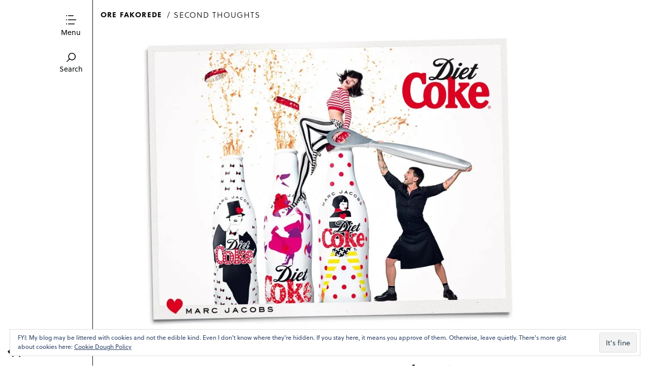

--- FILE ---
content_type: text/html; charset=UTF-8
request_url: https://orefakorede.com/diet-coke-4/
body_size: 7415
content:
<!DOCTYPE html>
<!--[if lte IE 9]>    <html class="no-js IE9 IE" lang="en-US"> <![endif]-->
<!--[if gt IE 9]><!--> <html class="no-js" lang="en-US"> <!--<![endif]-->

<head>
	<meta charset="UTF-8">
	<meta name="viewport" content="width=device-width, initial-scale=1">
	<link rel="profile" href="http://gmpg.org/xfn/11">
	<meta http-equiv="X-UA-Compatible" content="IE=edge" />

	<title>Diet Coke 4 | Ore Fakorede</title>

	<meta name='robots' content='max-image-preview:large' />
	<script type="text/javascript">
		/* <![CDATA[ */
		document.documentElement.className = document.documentElement.className.replace(new RegExp('(^|\\s)no-js(\\s|$)'), '$1js$2');
		/* ]]> */
	</script>
		<style type="text/css">
		.js .site-title {
			visibility: hidden;
		}
	</style>
	<link rel="dns-prefetch" href="//use.typekit.net">
	<link rel='dns-prefetch' href='//stats.wp.com' />
<link rel='dns-prefetch' href='//v0.wordpress.com' />
<link rel='dns-prefetch' href='//i0.wp.com' />
<link rel="alternate" type="application/rss+xml" title="Ore Fakorede &raquo; Feed" href="https://orefakorede.com/feed/" />
<link rel="alternate" type="application/rss+xml" title="Ore Fakorede &raquo; Comments Feed" href="https://orefakorede.com/comments/feed/" />
<script type="text/javascript" src="https://orefakorede.com/wp-includes/js/jquery/jquery.min.js?ver=3.7.1" id="jquery-core-js"></script>
<script type="text/javascript" src="https://orefakorede.com/wp-includes/js/jquery/jquery-migrate.min.js?ver=3.4.1" id="jquery-migrate-js"></script>
<script type="text/javascript" id="glyphs-font-loader-js-extra">
/* <![CDATA[ */
var OxfordFontKit = "rzv7llx";
/* ]]> */
</script>
<script type="text/javascript" src="https://orefakorede.com/wp-content/themes/oxford/js/glyphs-font-loader.min.js?ver=1.1.8" id="glyphs-font-loader-js"></script>
<link rel="alternate" type="application/rss+xml" title="Ore Fakorede &raquo; Diet Coke 4 Comments Feed" href="https://orefakorede.com/feed/?attachment_id=860" />
<script type="text/javascript">
/* <![CDATA[ */
window._wpemojiSettings = {"baseUrl":"https:\/\/s.w.org\/images\/core\/emoji\/15.0.3\/72x72\/","ext":".png","svgUrl":"https:\/\/s.w.org\/images\/core\/emoji\/15.0.3\/svg\/","svgExt":".svg","source":{"concatemoji":"https:\/\/orefakorede.com\/wp-includes\/js\/wp-emoji-release.min.js?ver=6.5.7"}};
/*! This file is auto-generated */
!function(i,n){var o,s,e;function c(e){try{var t={supportTests:e,timestamp:(new Date).valueOf()};sessionStorage.setItem(o,JSON.stringify(t))}catch(e){}}function p(e,t,n){e.clearRect(0,0,e.canvas.width,e.canvas.height),e.fillText(t,0,0);var t=new Uint32Array(e.getImageData(0,0,e.canvas.width,e.canvas.height).data),r=(e.clearRect(0,0,e.canvas.width,e.canvas.height),e.fillText(n,0,0),new Uint32Array(e.getImageData(0,0,e.canvas.width,e.canvas.height).data));return t.every(function(e,t){return e===r[t]})}function u(e,t,n){switch(t){case"flag":return n(e,"\ud83c\udff3\ufe0f\u200d\u26a7\ufe0f","\ud83c\udff3\ufe0f\u200b\u26a7\ufe0f")?!1:!n(e,"\ud83c\uddfa\ud83c\uddf3","\ud83c\uddfa\u200b\ud83c\uddf3")&&!n(e,"\ud83c\udff4\udb40\udc67\udb40\udc62\udb40\udc65\udb40\udc6e\udb40\udc67\udb40\udc7f","\ud83c\udff4\u200b\udb40\udc67\u200b\udb40\udc62\u200b\udb40\udc65\u200b\udb40\udc6e\u200b\udb40\udc67\u200b\udb40\udc7f");case"emoji":return!n(e,"\ud83d\udc26\u200d\u2b1b","\ud83d\udc26\u200b\u2b1b")}return!1}function f(e,t,n){var r="undefined"!=typeof WorkerGlobalScope&&self instanceof WorkerGlobalScope?new OffscreenCanvas(300,150):i.createElement("canvas"),a=r.getContext("2d",{willReadFrequently:!0}),o=(a.textBaseline="top",a.font="600 32px Arial",{});return e.forEach(function(e){o[e]=t(a,e,n)}),o}function t(e){var t=i.createElement("script");t.src=e,t.defer=!0,i.head.appendChild(t)}"undefined"!=typeof Promise&&(o="wpEmojiSettingsSupports",s=["flag","emoji"],n.supports={everything:!0,everythingExceptFlag:!0},e=new Promise(function(e){i.addEventListener("DOMContentLoaded",e,{once:!0})}),new Promise(function(t){var n=function(){try{var e=JSON.parse(sessionStorage.getItem(o));if("object"==typeof e&&"number"==typeof e.timestamp&&(new Date).valueOf()<e.timestamp+604800&&"object"==typeof e.supportTests)return e.supportTests}catch(e){}return null}();if(!n){if("undefined"!=typeof Worker&&"undefined"!=typeof OffscreenCanvas&&"undefined"!=typeof URL&&URL.createObjectURL&&"undefined"!=typeof Blob)try{var e="postMessage("+f.toString()+"("+[JSON.stringify(s),u.toString(),p.toString()].join(",")+"));",r=new Blob([e],{type:"text/javascript"}),a=new Worker(URL.createObjectURL(r),{name:"wpTestEmojiSupports"});return void(a.onmessage=function(e){c(n=e.data),a.terminate(),t(n)})}catch(e){}c(n=f(s,u,p))}t(n)}).then(function(e){for(var t in e)n.supports[t]=e[t],n.supports.everything=n.supports.everything&&n.supports[t],"flag"!==t&&(n.supports.everythingExceptFlag=n.supports.everythingExceptFlag&&n.supports[t]);n.supports.everythingExceptFlag=n.supports.everythingExceptFlag&&!n.supports.flag,n.DOMReady=!1,n.readyCallback=function(){n.DOMReady=!0}}).then(function(){return e}).then(function(){var e;n.supports.everything||(n.readyCallback(),(e=n.source||{}).concatemoji?t(e.concatemoji):e.wpemoji&&e.twemoji&&(t(e.twemoji),t(e.wpemoji)))}))}((window,document),window._wpemojiSettings);
/* ]]> */
</script>
<style id='wp-emoji-styles-inline-css' type='text/css'>

	img.wp-smiley, img.emoji {
		display: inline !important;
		border: none !important;
		box-shadow: none !important;
		height: 1em !important;
		width: 1em !important;
		margin: 0 0.07em !important;
		vertical-align: -0.1em !important;
		background: none !important;
		padding: 0 !important;
	}
</style>
<link rel='stylesheet' id='wp-block-library-css' href='https://orefakorede.com/wp-includes/css/dist/block-library/style.min.css?ver=6.5.7' type='text/css' media='all' />
<link rel='stylesheet' id='mediaelement-css' href='https://orefakorede.com/wp-includes/js/mediaelement/mediaelementplayer-legacy.min.css?ver=4.2.17' type='text/css' media='all' />
<link rel='stylesheet' id='wp-mediaelement-css' href='https://orefakorede.com/wp-includes/js/mediaelement/wp-mediaelement.min.css?ver=6.5.7' type='text/css' media='all' />
<style id='jetpack-sharing-buttons-style-inline-css' type='text/css'>
.jetpack-sharing-buttons__services-list{display:flex;flex-direction:row;flex-wrap:wrap;gap:0;list-style-type:none;margin:5px;padding:0}.jetpack-sharing-buttons__services-list.has-small-icon-size{font-size:12px}.jetpack-sharing-buttons__services-list.has-normal-icon-size{font-size:16px}.jetpack-sharing-buttons__services-list.has-large-icon-size{font-size:24px}.jetpack-sharing-buttons__services-list.has-huge-icon-size{font-size:36px}@media print{.jetpack-sharing-buttons__services-list{display:none!important}}.editor-styles-wrapper .wp-block-jetpack-sharing-buttons{gap:0;padding-inline-start:0}ul.jetpack-sharing-buttons__services-list.has-background{padding:1.25em 2.375em}
</style>
<style id='classic-theme-styles-inline-css' type='text/css'>
/*! This file is auto-generated */
.wp-block-button__link{color:#fff;background-color:#32373c;border-radius:9999px;box-shadow:none;text-decoration:none;padding:calc(.667em + 2px) calc(1.333em + 2px);font-size:1.125em}.wp-block-file__button{background:#32373c;color:#fff;text-decoration:none}
</style>
<style id='global-styles-inline-css' type='text/css'>
body{--wp--preset--color--black: #000000;--wp--preset--color--cyan-bluish-gray: #abb8c3;--wp--preset--color--white: #ffffff;--wp--preset--color--pale-pink: #f78da7;--wp--preset--color--vivid-red: #cf2e2e;--wp--preset--color--luminous-vivid-orange: #ff6900;--wp--preset--color--luminous-vivid-amber: #fcb900;--wp--preset--color--light-green-cyan: #7bdcb5;--wp--preset--color--vivid-green-cyan: #00d084;--wp--preset--color--pale-cyan-blue: #8ed1fc;--wp--preset--color--vivid-cyan-blue: #0693e3;--wp--preset--color--vivid-purple: #9b51e0;--wp--preset--gradient--vivid-cyan-blue-to-vivid-purple: linear-gradient(135deg,rgba(6,147,227,1) 0%,rgb(155,81,224) 100%);--wp--preset--gradient--light-green-cyan-to-vivid-green-cyan: linear-gradient(135deg,rgb(122,220,180) 0%,rgb(0,208,130) 100%);--wp--preset--gradient--luminous-vivid-amber-to-luminous-vivid-orange: linear-gradient(135deg,rgba(252,185,0,1) 0%,rgba(255,105,0,1) 100%);--wp--preset--gradient--luminous-vivid-orange-to-vivid-red: linear-gradient(135deg,rgba(255,105,0,1) 0%,rgb(207,46,46) 100%);--wp--preset--gradient--very-light-gray-to-cyan-bluish-gray: linear-gradient(135deg,rgb(238,238,238) 0%,rgb(169,184,195) 100%);--wp--preset--gradient--cool-to-warm-spectrum: linear-gradient(135deg,rgb(74,234,220) 0%,rgb(151,120,209) 20%,rgb(207,42,186) 40%,rgb(238,44,130) 60%,rgb(251,105,98) 80%,rgb(254,248,76) 100%);--wp--preset--gradient--blush-light-purple: linear-gradient(135deg,rgb(255,206,236) 0%,rgb(152,150,240) 100%);--wp--preset--gradient--blush-bordeaux: linear-gradient(135deg,rgb(254,205,165) 0%,rgb(254,45,45) 50%,rgb(107,0,62) 100%);--wp--preset--gradient--luminous-dusk: linear-gradient(135deg,rgb(255,203,112) 0%,rgb(199,81,192) 50%,rgb(65,88,208) 100%);--wp--preset--gradient--pale-ocean: linear-gradient(135deg,rgb(255,245,203) 0%,rgb(182,227,212) 50%,rgb(51,167,181) 100%);--wp--preset--gradient--electric-grass: linear-gradient(135deg,rgb(202,248,128) 0%,rgb(113,206,126) 100%);--wp--preset--gradient--midnight: linear-gradient(135deg,rgb(2,3,129) 0%,rgb(40,116,252) 100%);--wp--preset--font-size--small: 13px;--wp--preset--font-size--medium: 20px;--wp--preset--font-size--large: 36px;--wp--preset--font-size--x-large: 42px;--wp--preset--spacing--20: 0.44rem;--wp--preset--spacing--30: 0.67rem;--wp--preset--spacing--40: 1rem;--wp--preset--spacing--50: 1.5rem;--wp--preset--spacing--60: 2.25rem;--wp--preset--spacing--70: 3.38rem;--wp--preset--spacing--80: 5.06rem;--wp--preset--shadow--natural: 6px 6px 9px rgba(0, 0, 0, 0.2);--wp--preset--shadow--deep: 12px 12px 50px rgba(0, 0, 0, 0.4);--wp--preset--shadow--sharp: 6px 6px 0px rgba(0, 0, 0, 0.2);--wp--preset--shadow--outlined: 6px 6px 0px -3px rgba(255, 255, 255, 1), 6px 6px rgba(0, 0, 0, 1);--wp--preset--shadow--crisp: 6px 6px 0px rgba(0, 0, 0, 1);}:where(.is-layout-flex){gap: 0.5em;}:where(.is-layout-grid){gap: 0.5em;}body .is-layout-flex{display: flex;}body .is-layout-flex{flex-wrap: wrap;align-items: center;}body .is-layout-flex > *{margin: 0;}body .is-layout-grid{display: grid;}body .is-layout-grid > *{margin: 0;}:where(.wp-block-columns.is-layout-flex){gap: 2em;}:where(.wp-block-columns.is-layout-grid){gap: 2em;}:where(.wp-block-post-template.is-layout-flex){gap: 1.25em;}:where(.wp-block-post-template.is-layout-grid){gap: 1.25em;}.has-black-color{color: var(--wp--preset--color--black) !important;}.has-cyan-bluish-gray-color{color: var(--wp--preset--color--cyan-bluish-gray) !important;}.has-white-color{color: var(--wp--preset--color--white) !important;}.has-pale-pink-color{color: var(--wp--preset--color--pale-pink) !important;}.has-vivid-red-color{color: var(--wp--preset--color--vivid-red) !important;}.has-luminous-vivid-orange-color{color: var(--wp--preset--color--luminous-vivid-orange) !important;}.has-luminous-vivid-amber-color{color: var(--wp--preset--color--luminous-vivid-amber) !important;}.has-light-green-cyan-color{color: var(--wp--preset--color--light-green-cyan) !important;}.has-vivid-green-cyan-color{color: var(--wp--preset--color--vivid-green-cyan) !important;}.has-pale-cyan-blue-color{color: var(--wp--preset--color--pale-cyan-blue) !important;}.has-vivid-cyan-blue-color{color: var(--wp--preset--color--vivid-cyan-blue) !important;}.has-vivid-purple-color{color: var(--wp--preset--color--vivid-purple) !important;}.has-black-background-color{background-color: var(--wp--preset--color--black) !important;}.has-cyan-bluish-gray-background-color{background-color: var(--wp--preset--color--cyan-bluish-gray) !important;}.has-white-background-color{background-color: var(--wp--preset--color--white) !important;}.has-pale-pink-background-color{background-color: var(--wp--preset--color--pale-pink) !important;}.has-vivid-red-background-color{background-color: var(--wp--preset--color--vivid-red) !important;}.has-luminous-vivid-orange-background-color{background-color: var(--wp--preset--color--luminous-vivid-orange) !important;}.has-luminous-vivid-amber-background-color{background-color: var(--wp--preset--color--luminous-vivid-amber) !important;}.has-light-green-cyan-background-color{background-color: var(--wp--preset--color--light-green-cyan) !important;}.has-vivid-green-cyan-background-color{background-color: var(--wp--preset--color--vivid-green-cyan) !important;}.has-pale-cyan-blue-background-color{background-color: var(--wp--preset--color--pale-cyan-blue) !important;}.has-vivid-cyan-blue-background-color{background-color: var(--wp--preset--color--vivid-cyan-blue) !important;}.has-vivid-purple-background-color{background-color: var(--wp--preset--color--vivid-purple) !important;}.has-black-border-color{border-color: var(--wp--preset--color--black) !important;}.has-cyan-bluish-gray-border-color{border-color: var(--wp--preset--color--cyan-bluish-gray) !important;}.has-white-border-color{border-color: var(--wp--preset--color--white) !important;}.has-pale-pink-border-color{border-color: var(--wp--preset--color--pale-pink) !important;}.has-vivid-red-border-color{border-color: var(--wp--preset--color--vivid-red) !important;}.has-luminous-vivid-orange-border-color{border-color: var(--wp--preset--color--luminous-vivid-orange) !important;}.has-luminous-vivid-amber-border-color{border-color: var(--wp--preset--color--luminous-vivid-amber) !important;}.has-light-green-cyan-border-color{border-color: var(--wp--preset--color--light-green-cyan) !important;}.has-vivid-green-cyan-border-color{border-color: var(--wp--preset--color--vivid-green-cyan) !important;}.has-pale-cyan-blue-border-color{border-color: var(--wp--preset--color--pale-cyan-blue) !important;}.has-vivid-cyan-blue-border-color{border-color: var(--wp--preset--color--vivid-cyan-blue) !important;}.has-vivid-purple-border-color{border-color: var(--wp--preset--color--vivid-purple) !important;}.has-vivid-cyan-blue-to-vivid-purple-gradient-background{background: var(--wp--preset--gradient--vivid-cyan-blue-to-vivid-purple) !important;}.has-light-green-cyan-to-vivid-green-cyan-gradient-background{background: var(--wp--preset--gradient--light-green-cyan-to-vivid-green-cyan) !important;}.has-luminous-vivid-amber-to-luminous-vivid-orange-gradient-background{background: var(--wp--preset--gradient--luminous-vivid-amber-to-luminous-vivid-orange) !important;}.has-luminous-vivid-orange-to-vivid-red-gradient-background{background: var(--wp--preset--gradient--luminous-vivid-orange-to-vivid-red) !important;}.has-very-light-gray-to-cyan-bluish-gray-gradient-background{background: var(--wp--preset--gradient--very-light-gray-to-cyan-bluish-gray) !important;}.has-cool-to-warm-spectrum-gradient-background{background: var(--wp--preset--gradient--cool-to-warm-spectrum) !important;}.has-blush-light-purple-gradient-background{background: var(--wp--preset--gradient--blush-light-purple) !important;}.has-blush-bordeaux-gradient-background{background: var(--wp--preset--gradient--blush-bordeaux) !important;}.has-luminous-dusk-gradient-background{background: var(--wp--preset--gradient--luminous-dusk) !important;}.has-pale-ocean-gradient-background{background: var(--wp--preset--gradient--pale-ocean) !important;}.has-electric-grass-gradient-background{background: var(--wp--preset--gradient--electric-grass) !important;}.has-midnight-gradient-background{background: var(--wp--preset--gradient--midnight) !important;}.has-small-font-size{font-size: var(--wp--preset--font-size--small) !important;}.has-medium-font-size{font-size: var(--wp--preset--font-size--medium) !important;}.has-large-font-size{font-size: var(--wp--preset--font-size--large) !important;}.has-x-large-font-size{font-size: var(--wp--preset--font-size--x-large) !important;}
.wp-block-navigation a:where(:not(.wp-element-button)){color: inherit;}
:where(.wp-block-post-template.is-layout-flex){gap: 1.25em;}:where(.wp-block-post-template.is-layout-grid){gap: 1.25em;}
:where(.wp-block-columns.is-layout-flex){gap: 2em;}:where(.wp-block-columns.is-layout-grid){gap: 2em;}
.wp-block-pullquote{font-size: 1.5em;line-height: 1.6;}
</style>
<link rel='stylesheet' id='dashicons-css' href='https://orefakorede.com/wp-includes/css/dashicons.min.css?ver=6.5.7' type='text/css' media='all' />
<link rel='stylesheet' id='everest-forms-general-css' href='https://orefakorede.com/wp-content/plugins/everest-forms/assets/css/everest-forms.css?ver=3.4.1' type='text/css' media='all' />
<link rel='stylesheet' id='jquery-intl-tel-input-css' href='https://orefakorede.com/wp-content/plugins/everest-forms/assets/css/intlTelInput.css?ver=3.4.1' type='text/css' media='all' />
<link rel='stylesheet' id='oxford-style-css' href='https://orefakorede.com/wp-content/themes/oxford/style.css?ver=1.1.8' type='text/css' media='all' />
<link rel='stylesheet' id='oxford-print-style-css' href='https://orefakorede.com/wp-content/themes/oxford/css/print.css?ver=1.1.8' type='text/css' media='print' />
<link rel='stylesheet' id='eu-cookie-law-style-css' href='https://orefakorede.com/wp-content/plugins/jetpack/modules/widgets/eu-cookie-law/style.css?ver=14.0' type='text/css' media='all' />
<link rel='stylesheet' id='jetpack-subscriptions-css' href='https://orefakorede.com/wp-content/plugins/jetpack/modules/subscriptions/subscriptions.css?ver=14.0' type='text/css' media='all' />
<script type="text/javascript" src="https://orefakorede.com/wp-content/themes/oxford/js/lib/spin/spin.min.js?ver=1.3" id="spin-js"></script>
<script type="text/javascript" src="https://orefakorede.com/wp-content/themes/oxford/js/lib/spin/jquery.spin.min.js?ver=1.3" id="jquery.spin-js"></script>
<link rel="https://api.w.org/" href="https://orefakorede.com/wp-json/" /><link rel="alternate" type="application/json" href="https://orefakorede.com/wp-json/wp/v2/media/860" /><link rel="EditURI" type="application/rsd+xml" title="RSD" href="https://orefakorede.com/xmlrpc.php?rsd" />
<meta name="generator" content="WordPress 6.5.7" />
<meta name="generator" content="Everest Forms 3.4.1" />
<link rel='shortlink' href='https://wp.me/a4k6Ey-dS' />
<link rel="alternate" type="application/json+oembed" href="https://orefakorede.com/wp-json/oembed/1.0/embed?url=https%3A%2F%2Forefakorede.com%2Fdiet-coke-4%2F" />
<link rel="alternate" type="text/xml+oembed" href="https://orefakorede.com/wp-json/oembed/1.0/embed?url=https%3A%2F%2Forefakorede.com%2Fdiet-coke-4%2F&#038;format=xml" />
	<style>img#wpstats{display:none}</style>
		
<!-- Oxford custom colors -->
<style type="text/css">
</style>


<!-- Jetpack Open Graph Tags -->
<meta property="og:type" content="article" />
<meta property="og:title" content="Diet Coke 4" />
<meta property="og:url" content="https://orefakorede.com/diet-coke-4/" />
<meta property="og:description" content="Visit the post for more." />
<meta property="article:published_time" content="2013-03-12T01:52:38+00:00" />
<meta property="article:modified_time" content="2013-03-12T01:52:38+00:00" />
<meta property="og:site_name" content="Ore Fakorede" />
<meta property="og:image" content="https://orefakorede.com/wp-content/uploads/2013/03/Diet-Coke-4.jpg" />
<meta property="og:image:alt" content="" />
<meta property="og:locale" content="en_US" />
<meta name="twitter:site" content="@OreFakorede" />
<meta name="twitter:text:title" content="Diet Coke 4" />
<meta name="twitter:image" content="https://i0.wp.com/orefakorede.com/wp-content/uploads/2013/03/Diet-Coke-4.jpg?fit=1024%2C683&#038;ssl=1&#038;w=640" />
<meta name="twitter:card" content="summary_large_image" />
<meta name="twitter:description" content="Visit the post for more." />

<!-- End Jetpack Open Graph Tags -->
<link rel="icon" href="https://i0.wp.com/orefakorede.com/wp-content/uploads/2018/05/cropped-OF.jpg?fit=32%2C32&#038;ssl=1" sizes="32x32" />
<link rel="icon" href="https://i0.wp.com/orefakorede.com/wp-content/uploads/2018/05/cropped-OF.jpg?fit=192%2C192&#038;ssl=1" sizes="192x192" />
<link rel="apple-touch-icon" href="https://i0.wp.com/orefakorede.com/wp-content/uploads/2018/05/cropped-OF.jpg?fit=180%2C180&#038;ssl=1" />
<meta name="msapplication-TileImage" content="https://i0.wp.com/orefakorede.com/wp-content/uploads/2018/05/cropped-OF.jpg?fit=270%2C270&#038;ssl=1" />
		<style type="text/css" id="wp-custom-css">
			.single .entry-author-byline {
    display: none;
}		</style>
		
</head>

<body class="attachment attachment-template-default single single-attachment postid-860 attachmentid-860 attachment-jpeg everest-forms-no-js paragraph-breaks single-column">
<div id="content-wrapper">
<div id="content" class="site-content">
<div id="page" class="hfeed site">
	<header id="masthead" class="site-header" role="banner">
		<a id="site-navigation-toggle" class="nav-symbol" title="Toggle menu">
			<span>Menu</span>
		</a>
		<a id="search-site" class="nav-symbol" title="Toggle search">
			<span>Search</span>
		</a>

		<div id="search-site-form">
			
<form role="search" method="get" class="search-form" action="https://orefakorede.com/">
	<label>
		<input class="search-field" placeholder="Search&hellip;" value="" name="s">
	</label>
</form>		</div>

		<nav id="site-navigation" class="main-navigation" role="navigation">
			<a class="skip-link screen-reader-text" href="#content">Skip to content</a>

			<div class="menu-fresh-container"><ul id="menu-fresh" class="menu"><li id="menu-item-2761" class="menu-item menu-item-type-custom menu-item-object-custom menu-item-home menu-item-2761"><a href="http://orefakorede.com">home</a></li>
<li id="menu-item-3445" class="menu-item menu-item-type-custom menu-item-object-custom menu-item-3445"><a href="http://medium.com/@orefakorede">medium</a></li>
<li id="menu-item-3624" class="menu-item menu-item-type-custom menu-item-object-custom menu-item-3624"><a href="http://orefakorede.com/release">relea:se</a></li>
<li id="menu-item-3964" class="menu-item menu-item-type-post_type menu-item-object-page menu-item-3964"><a href="https://orefakorede.com/use-me/">use me</a></li>
</ul></div>		</nav>

		<div class="site-branding">
						<h1 id="site-title" class="site-title small-title">
				<a href="https://orefakorede.com/" rel="home">Ore Fakorede</a>			</h1>
					</div>

							<h2 class="site-description">Second thoughts</h2>
			</header>

	<div class="selected-images">
		<img width="900" height="600" src="https://i0.wp.com/orefakorede.com/wp-content/uploads/2013/03/Diet-Coke-4.jpg?fit=900%2C600&amp;ssl=1" class="attachment-oxford_large size-oxford_large" alt="" decoding="async" fetchpriority="high" srcset="https://i0.wp.com/orefakorede.com/wp-content/uploads/2013/03/Diet-Coke-4.jpg?w=1024&amp;ssl=1 1024w, https://i0.wp.com/orefakorede.com/wp-content/uploads/2013/03/Diet-Coke-4.jpg?resize=300%2C200&amp;ssl=1 300w" sizes="(max-width: 900px) 100vw, 900px" />	</div>

	<main id="main" class="site-main content-area" role="main">
		
<article id="post-860" class="post-860 attachment type-attachment status-inherit hentry">
	<header class="entry-header">
		
<h1 class="entry-title">
			Diet Coke 4	</h1>	</header>

	<div class="entry-content">
			</div>

	<footer class="entry-footer">
		<nav class="navigation post-navigation nav-links">
			<h1 class="screen-reader-text">Image navigation</h1>
											<div class="nav-next">
					<a title="Newer: Diet Coke 5" href='https://orefakorede.com/diet-coke-5/' rel="next">Next</a>				</div>
												<div class="nav-previous">
					<a title="Older: Diet Coke 3" href='https://orefakorede.com/diet-coke-3/' rel="prev">Previous</a>				</div>
									</nav>
	</footer>
</article>		
<div id="comments" class="primary comments-area">

	
	
		<div id="respond" class="comment-respond">
		<h3 id="reply-title" class="comment-reply-title">Leave a comment</h3><form action="https://orefakorede.com/wp-comments-post.php" method="post" id="commentform" class="comment-form" novalidate><p class="comment-form-comment"><textarea id="comment" class="blog-textarea respond-type" name="comment" cols="58" rows="10" aria-required="true" tabindex="4" placeholder="Type reply here&hellip;"></textarea></p><p class="comment-form-author"><input class="text-input respond-type" type="text" name="author" id="author" value="" size="22" aria-required="true" tabindex="1" placeholder="Name" /></p>
<p class="comment-form-email"><input class="text-input respond-type" type="email" name="email" id="email" value="" size="22" aria-required="true" tabindex="2" placeholder="Email" /></p>
<p class="comment-form-url"><input class="text-input respond-type" type="url" name="url" id="url" value="" size="22" tabindex="3" placeholder="Website" /></p>
<p class="form-submit"><input name="submit" type="submit" id="submit" class="submit" value="Post comment" /> <input type='hidden' name='comment_post_ID' value='860' id='comment_post_ID' />
<input type='hidden' name='comment_parent' id='comment_parent' value='0' />
</p><p style="display: none;"><input type="hidden" id="akismet_comment_nonce" name="akismet_comment_nonce" value="6526786fd8" /></p><p style="display: none !important;" class="akismet-fields-container" data-prefix="ak_"><label>&#916;<textarea name="ak_hp_textarea" cols="45" rows="8" maxlength="100"></textarea></label><input type="hidden" id="ak_js_1" name="ak_js" value="110"/><script>document.getElementById( "ak_js_1" ).setAttribute( "value", ( new Date() ).getTime() );</script></p></form>	</div><!-- #respond -->
	
</div><!-- #comments -->	</main>


	<div class="clear"></div>

	<section class="footer-widgets has-widgets">
				<div id="footer-widgets-1" class="widget-area" role="complementary">
	<aside id="eu_cookie_law_widget-2" class="widget widget_eu_cookie_law_widget">
<div
	class="hide-on-button"
	data-hide-timeout="30"
	data-consent-expiration="180"
	id="eu-cookie-law"
>
	<form method="post" id="jetpack-eu-cookie-law-form">
		<input type="submit" value="It&#039;s fine" class="accept" />
	</form>

	FYI: My blog may be littered with cookies and not the edible kind. Even I don&#039;t know where they&#039;re hidden. If you stay here, it means you approve of them. Otherwise, leave quietly. There&#039;s more gist about cookies here:
		<a href="https://automattic.com/cookies/" rel="nofollow">
		Cookie Dough Policy	</a>
</div>
</aside></div><div id="footer-widgets-2" class="widget-area inactive" role="complementary">
	</div><div id="footer-widgets-3" class="widget-area inactive" role="complementary">
	</div>	</section>

	<div class="clear"></div>

	<footer id="colophon" class="site-footer" role="contentinfo">
							<p class="footer-text">
				© 2025  Ore Fakorede			</p>
		
		<div class="site-info">
								</div>

				
	</footer>
</div>

</div>
</div>

	<!--[if IE 9]>
	<script type="text/javascript" src="https://orefakorede.com/wp-content/themes/oxford/js/lib/ie9-polyfills/ie9-polyfills.min.js"></script>
	<![endif]-->
	<script type="text/javascript">
		var c = document.body.className;
		c = c.replace( /everest-forms-no-js/, 'everest-forms-js' );
		document.body.className = c;
	</script>
	<script type="text/javascript" src="https://orefakorede.com/wp-includes/js/underscore.min.js?ver=1.13.4" id="underscore-js"></script>
<script type="text/javascript" src="https://orefakorede.com/wp-content/themes/oxford/js/lib/bigtext/bigtext.min.js?ver=1.1.8" id="oxford-bigtext-js"></script>
<script type="text/javascript" id="oxford-fitvids-js-extra">
/* <![CDATA[ */
var OxfordFitvidsCustomSelectors = {"customSelector":"iframe[src*='www.viddler.com'],iframe[src*='money.cnn.com'],iframe[src*='www.educreations.com'],iframe[src*='\/\/blip.tv'],iframe[src*='\/\/embed.ted.com'],iframe[src*='\/\/www.hulu.com']"};
/* ]]> */
</script>
<script type="text/javascript" src="https://orefakorede.com/wp-content/themes/oxford/js/lib/fitvids/jquery.fitvids.min.js?ver=1.1" id="oxford-fitvids-js"></script>
<script type="text/javascript" src="https://orefakorede.com/wp-includes/js/jquery/ui/effect.min.js?ver=1.13.2" id="jquery-effects-core-js"></script>
<script type="text/javascript" src="https://orefakorede.com/wp-includes/js/jquery/ui/effect-blind.min.js?ver=1.13.2" id="jquery-effects-blind-js"></script>
<script type="text/javascript" src="https://orefakorede.com/wp-content/themes/oxford/js/theme.min.js?ver=1.1.8" id="oxford-theme-js"></script>
<script type="text/javascript" src="https://orefakorede.com/wp-content/plugins/jetpack/_inc/build/widgets/eu-cookie-law/eu-cookie-law.min.js?ver=20180522" id="eu-cookie-law-script-js"></script>
<script type="text/javascript" src="https://stats.wp.com/e-202604.js" id="jetpack-stats-js" data-wp-strategy="defer"></script>
<script type="text/javascript" id="jetpack-stats-js-after">
/* <![CDATA[ */
_stq = window._stq || [];
_stq.push([ "view", JSON.parse("{\"v\":\"ext\",\"blog\":\"63897482\",\"post\":\"860\",\"tz\":\"1\",\"srv\":\"orefakorede.com\",\"j\":\"1:14.0\"}") ]);
_stq.push([ "clickTrackerInit", "63897482", "860" ]);
/* ]]> */
</script>
<script defer type="text/javascript" src="https://orefakorede.com/wp-content/plugins/akismet/_inc/akismet-frontend.js?ver=1763007350" id="akismet-frontend-js"></script>

</body>
</html>

--- FILE ---
content_type: text/javascript
request_url: https://orefakorede.com/wp-content/themes/oxford/js/theme.min.js?ver=1.1.8
body_size: 1268
content:
!function(a,b){"use strict";var c=a.document,d=function(){function d(){e(),f(),g()}function e(){o.$window=b(a),o.$document=b(c),o.isHomepage=b("body").hasClass("page-template-homepage-php"),o.isSearchResults=b("body").hasClass("search-results"),o.$searchbutton=b("#search-site"),o.$searchform=b("#search-site-form"),o.$sitetitle=b("#site-title:not(.custom-logo):not(.small-title)"),o.$sitenav=b("#site-navigation"),o.$sitenavbutton=b("#site-navigation-toggle"),o.$sitenavmenu=o.$sitenav.find("ul:first-of-type"),o.$searchtoggle=b(".search-toggle")}function f(){return o.$sitetitle.length<1||!b.fn.bigtext?void b("#site-title").css("visibility","visible"):(o.$sitetitle.on("bigtext:complete",function(){var a=parseInt(b(this).find("a").css("fontSize"),10);a>=125&&b(this).addClass("large-font"),b("html").hasClass("IE")&&b(this).find("a").outerWidth(),b(this).css("height",.78*a+"px").addClass("complete")}),o.$document.on("oxford:fonts-loaded",function(){o.$document.off("oxford:fonts-loaded"),o.$sitetitle.bigtext({minfontsize:12,maxfontsize:300})}),void o.$document.trigger("oxford:title-init"))}function g(){o.$document.on("ready",h),o.$document.on("ready",i),o.$document.on("ready",j),o.$document.on("ready",k),o.$document.on("post-load",k),o.$document.on("ready",l),o.$document.on("post-load",l),o.$document.on("ready",m),o.$document.on("ready",n),o.$document.on("post-load",n)}function h(){o.$searchbutton.length<1||o.$searchform.length<1||(o.$searchform.find("input").on("mouseup",function(a){a.preventDefault()}).on("focus",function(){this.setSelectionRange(0,9999)}),o.$searchbutton.on("click",function(a){a.preventDefault(),o.$searchform.hasClass("active")?o.$searchform.removeClass("active").hide("blind",{direction:"up",easing:"easeInQuad"},250):o.$searchform.addClass("active").show("blind",{direction:"up",easing:"easeOutQuint"},300,function(){b(this).find("input").focus()})}),o.isSearchResults&&o.$document.on("post-load",function(){infiniteScroll.scroller.updateURL(b(".appended").data("page-num")+1),b(".appended .post, .appended .page").unwrap()}))}function i(){if(o.$sitenav&&"undefined"!=typeof o.$sitenavbutton){if("undefined"==typeof o.$sitenavmenu)return void o.$sitenavbutton.hide();o.$sitenavmenu.hasClass("nav-menu")||o.$sitenavmenu.addClass("nav-menu"),o.$sitenavbutton.on("click",function(){var a=10*o.$sitenavmenu.find("li").length;o.$sitenav.hasClass("toggled")?o.$sitenav.removeClass("toggled").hide("blind",{direction:"up",easing:"easeInQuad"},200+a):o.$sitenav.addClass("toggled").show("blind",{direction:"up",easing:"easeOutCubic"},350+a)})}}function j(){var b,d,e=navigator.userAgent.toLowerCase().indexOf("webkit")>-1,f=navigator.userAgent.toLowerCase().indexOf("opera")>-1,g=navigator.userAgent.toLowerCase().indexOf("msie")>-1;(e||f||g)&&"undefined"!=typeof c.getElementById&&(b=a.addEventListener?"addEventListener":"attachEvent",a[b]("hashchange",function(){d=c.getElementById(location.hash.substring(1)),d&&(/^(?:a|select|input|button|textarea)$/i.test(d.tagName)||(d.tabIndex=-1),d.focus())},!1))}function k(){o.$contentimg=b(".entry-content p > img"),o.$contentimg.unwrap()}function l(){if(b.fn.fitVids){var a;"object"==typeof OxfordFitvidsCustomSelectors&&(a=OxfordFitvidsCustomSelectors.customSelector),b(".content-area").fitVids({customSelector:a}),b(".fluid-width-video-wrapper:nth-child(2)",".video-container").css({paddingTop:0})}}function m(){if(b.fn.masonry){var a,c,d=b("#posts-many"),e=b("#gutter-sizer");d.imagesLoaded(function(){a=d.masonry({gutterWidth:e.outerWidth(),gutter:e.outerWidth(),itemSelector:".masonry-post",transitionDuration:0})}),o.$document.on("post-load",function(){var c=b(".appended .masonry-post");a.masonry("appended",c),d.imagesLoaded(function(){a.masonry(),infiniteScroll.scroller.updateURL(b(".appended").data("page-num")+1),b(".appended .masonry-post").unwrap()})}),c=_.debounce(function(){a.masonry({gutterWidth:e.outerWidth(),gutter:e.outerWidth()})},300),o.$window.on("resize",c)}}function n(){o.$searchtoggle.length<1||(o.$searchtoggle=b(".search-toggle"),o.$searchtoggle.off("click").on("click",function(a){a.preventDefault(),b(this).hasClass("active")?b(this).removeClass("active").parents("article").find(".entry-content").hide():b(this).addClass("active").parents("article").find(".entry-content").show()}))}var o={};d()};a.Oxford=new d}(window,jQuery);